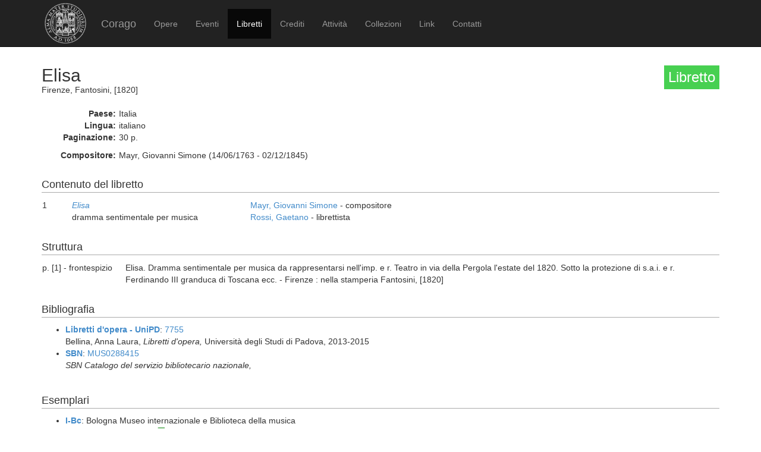

--- FILE ---
content_type: text/html; charset=UTF-8
request_url: https://corago.unibo.it/libretto/DMBM18066
body_size: 3268
content:
<!DOCTYPE html>
<html>
    <head>
        <meta charset="utf-8" />
        <title>Corago</title>
        <script src="/bundles/corago/bower_components/jquery/dist/jquery.min.js"> </script>
        <script src="/bundles/corago/bower_components/bootstrap/dist/js/bootstrap.min.js"> </script>
        <script src="//cdn.datatables.net/1.10.0/js/jquery.dataTables.js"></script>
        <script src="//ajax.googleapis.com/ajax/libs/jqueryui/1.9.2/jquery-ui.min.js"></script>
        <script src="//cdnjs.cloudflare.com/ajax/libs/jsPlumb/1.4.1/jquery.jsPlumb-1.4.1-all-min.js"></script>
        <script src="/bundles/corago/galleria/galleria-1.4.2.js"> </script>
        <link rel="stylesheet" href="/bundles/corago/bower_components/bootstrap/dist/css/bootstrap.min.css" />
        <link rel="stylesheet" href="/bundles/corago/css/style.css" />
        <link rel="stylesheet" href="//cdn.datatables.net/1.10.0/css/jquery.dataTables.css" />
    </head>
    <body>
        <div class="main_container">
                        <div class="navbar navbar-inverse navbar-fixed-top" role="navigation">
                <div class="container">
                    <div class="logo">
                        <a href="http://www.unibo.it"><img src="/bundles/corago/images/sigillo2s.png"></img></a>
                    </div>
                    <div class="navbar-header">
                        <button type="button" class="navbar-toggle" data-toggle="collapse" data-target=".navbar-collapse">
                            <span class="sr-only">Toggle navigation</span>
                            <span class="icon-bar"></span>
                            <span class="icon-bar"></span>
                            <span class="icon-bar"></span>
                        </button>
                        <a class="navbar-brand" href="/">Corago</a>
                    </div>
                    <div class="collapse navbar-collapse">
                        <ul class="nav navbar-nav">
                            <li ><a href="/opere">Opere</a></li>
                            <li ><a href="/eventi">Eventi</a></li>
                            <li class="active"><a href="/libretti">Libretti</a></li>
                            <li ><a href="/crediti">Crediti</a></li>
                            <li ><a href="/attivita">Attività</a></li>
                            <li ><a href="/collezioni">Collezioni</a></li>
                            <li ><a href="/link">Link</a></li>
                            <li ><a href="/contatti">Contatti</a></li>
                        </ul>
                    </div>
                </div>
            </div>

            <div class="block contentbottom">
                <div class="container">
    <div class="row big_row">
        <div class="col-md-12">
            <h3 style="background:rgb(71, 208, 81); padding:7px; color:white; float:right">Libretto</h3>
            <h2>Elisa</h2>
            <div class="big_row subtitle">
                Firenze,  Fantosini,  [1820]<br/>
                
            </div>
            <div class="md-btm-margin">
                <div class="displayrow">
                    <div class="displaycell reslabel">Paese:</div>
                    <div class="displaycell">Italia</div>
                </div>
                <div class="displayrow">
                    <div class="displaycell reslabel">Lingua:</div>
                    <div class="displaycell">italiano</div>
                </div>
                                <div class="displayrow">
                    <div class="displaycell reslabel">Paginazione:</div>
                    <div class="displaycell">30 p.</div>
                </div>
                                            </div>
                                                <div class="displayrow">
                        <div class="displaycell reslabel">
                            Compositore:
                        </div>
                        <div class="displaycell">
                            Mayr, Giovanni Simone (14/06/1763 - 02/12/1845) 
                                                    </div>
                    </div>
                                    </div>
    </div>
        <div class="row">
        <div class="col-md-12">
            <h4>Contenuto del libretto</h4>
            <table class="table table-condensed">
                                            <tr>
                    <td class="numero">1</td>
                    <td class="titolo">
                        <a href='/opera/Z000052154'><i>Elisa</i></a><br/>dramma sentimentale per musica
                    </td>
                    <td>
                                                <a href="/risultatolibrettiautore/Mayr Giovanni Simone">Mayr, Giovanni Simone</a> - compositore<br/>
                                                <a href="/risultatolibrettiautore/Rossi Gaetano">Rossi, Gaetano</a> - librettista<br/>
                                            </td>
                </tr>
                                        </table>
        </div>
    </div>
    
        <div class="row">
        <div class="col-md-12">
            <h4>Struttura</h4>
            <table class="table table-condensed">
                                <tr><td style="width:140px">p. [1] -  frontespizio</td><td>Elisa. Dramma sentimentale per musica da rappresentarsi nell&#039;imp. e r. Teatro in via della Pergola l&#039;estate del 1820. Sotto la protezione di s.a.i. e r. Ferdinando III granduca di Toscana ecc. - Firenze : nella stamperia Fantosini, [1820]</td></tr>
                            </table>
        </div>
    </div>
    
        <div class="row big_row">
        <div class="col-md-12">
            <h4>Bibliografia</h4>
            <ul>
                            <li>
                                        <a href='http://www.librettodopera.it/public/' target='_blank'><b>Libretti d&#039;opera - UniPD</b></a>:
                    
                                        <a href="http://www.librettodopera.it/public/schede/scheda/id/7755" target="_blank">7755</a>
                    
                                        <br/>Bellina, Anna Laura, <i>Libretti d&#039;opera, </i>  Università degli Studi di Padova, 
                    2013-2015 
                </li>
                            <li>
                                        <a href='http://opac.sbn.it/opacsbn/opac/iccu/avanzata.jsp' target='_blank'><b>SBN</b></a>:
                    
                                        <a href="http://id.sbn.it/bid/MUS0288415" target="_blank">MUS0288415</a>
                    
                                        <br/><i>SBN Catalogo del servizio bibliotecario nazionale, </i>  
                      
                </li>
                        </ul>
        </div>
    </div>
    
        <div class="row big_row">
        <div class="col-md-12">
            <h4>Esemplari</h4>
            <ul>
                            <li>
                                    <a href='http://www.museomusicabologna.it/biblioteca.htm' target='_blank'
                        title='scheda biblioteca:Museo internazionale e Biblioteca della musica . Bologna'>
                        <b>I-Bc</b></a>:
                
                                    Bologna Museo internazionale e Biblioteca della musica
                
                                    <br/>
                                            				                        		<i>Collocazione: <a href='http://www.bibliotecamusica.it/cmbm/scripts/gaspari/scheda.asp?id=18066' target='_blank' title='Apri visualizzazione esterna esemplare'>Lo.02995</a></i>
				                                                                                                            <a title='riproduzione disponibile da un sito esterno' target='_blank' href='http://www.bibliotecamusica.it/cmbm/viewschedatwbca.asp?path=/cmbm/images/ripro/libretti/02/Lo02995/'>
                    <span title="riproduzione disponibile da un sito esterno" style="color:green" class="glyphicon glyphicon-book"></span></a>
                                </li>
                            <li>
                                    <b> I-Bl</b>:
                
                                    Bologna Conservatorio Statale di Musica G. B. Martini, Biblioteca
                
                                    <br/>
                                            				                        		<i>Collocazione: <a href='https://sol.unibo.it/SebinaOpac/SebinaYOU.do?q=BID:MUS0288415' target='_blank' title='Apri visualizzazione esterna esemplare'>FS.W.1105</a></i>
				                                                                                                            </li>
                            <li>
                                    <b> I-Fc</b>:
                
                                    Firenze Conservatorio Luigi Cherubuni
                
                                    <br/>
                                                                    <i>Collocazione: E.V.0556</i>
                                                                                                            </li>
                            <li>
                                    <b> I-Fc</b>:
                
                                    Firenze Conservatorio Luigi Cherubuni
                
                                    <br/>
                                                                    <i>Collocazione: E.V.0557</i>
                                                                                                            </li>
                            <li>
                                    <b> I-Fc</b>:
                
                                    Firenze Conservatorio Luigi Cherubuni
                
                                    <br/>
                                                                    <i>Collocazione: E.V.1336</i>
                                                                                                            </li>
                            <li>
                                    <b> I-Fc</b>:
                
                                    Firenze Conservatorio Luigi Cherubuni
                
                                    <br/>
                                                                    <i>Collocazione: E.VI.3381</i>
                                                                                                            </li>
                            <li>
                                    <a href='http://www.maru.firenze.sbn.it/index.htm' target='_blank'
                        title='scheda biblioteca:Biblioteca Marucelliana . Firenze'>
                        <b>I-Fm</b></a>:
                
                                    Firenze Biblioteca Marucelliana
                
                                    <br/>
                                            				                        		<i>Collocazione: <a href='https://opac.bncf.firenze.sbn.it/bncf-prod/resource?uri=MUS0288415' target='_blank' title='Apri visualizzazione esterna esemplare'>Melodrammi Mel.2153.07</a></i>
				                                                                                                            </li>
                            <li>
                                    <a href='http://opac.bncf.firenze.sbn.it/opac/' target='_blank'
                        title='scheda biblioteca:Biblioteca Nazionale Centrale . Firenze'>
                        <b>I-Fn</b></a>:
                
                                    Firenze Biblioteca Nazionale Centrale
                
                                    <br/>
                                            				                        		<i>Collocazione: <a href='https://opac.bncf.firenze.sbn.it/bncf-prod/resource?uri=MUS0288415' target='_blank' title='Apri visualizzazione esterna esemplare'>TH.4.R.0493</a></i>
				                                                                                                            <a title='riproduzione disponibile da un sito esterno' target='_blank' href='http://teca.bncf.firenze.sbn.it/ImageViewer/servlet/ImageViewer?idr=BNCF00004423844'>
                    <span title="riproduzione disponibile da un sito esterno" style="color:green" class="glyphicon glyphicon-book"></span></a>
                                </li>
                            <li>
                                    <b> I-Mcom</b>:
                
                                    Milano Biblioteca comunale - Palazzo Sormani
                
                                                                </li>
                            <li>
                                    <b> I-Nc</b>:
                
                                    Napoli Biblioteca del Conservatorio di musica S. Pietro a Majella
                
                                    <br/>
                                                                    <i>Collocazione: Rari 10.02.25.02</i>
                                                                                                            </li>
                            <li>
                                    <b> I-Rsc</b>:
                
                                    Roma Biblioteca musicale governativa del Conservatorio di musica S. Cecilia
                
                                    <br/>
                                                                    <i>Collocazione: Carv.05397</i>
                                                                                                            </li>
                            <li>
                                    <a href='http://polovea.sebina.it/SebinaOpac/Opac' target='_blank'
                        title='scheda biblioteca:Biblioteca della Fondazione Giorgio Cini . Venezia'>
                        <b>I-Vgc</b></a>:
                
                                    Venezia Biblioteca della Fondazione Giorgio Cini
                
                                    <br/>
                                            				                        		<i>Collocazione: <a href='http://polovea.sebina.it/SebinaOpac/query/BID:MUS0288415' target='_blank' title='Apri visualizzazione esterna esemplare'>ROL.0995.13</a></i>
				                                                                                                            </li>
                            <li>
                                    <a href='http://www.hrc.utexas.edu/research/search/' target='_blank'
                        title='scheda biblioteca:University of Texas. The Harry Ransom Humanities Research Center . Austin'>
                        <b>US-AUS</b></a>:
                
                                    Austin University of Texas. The Harry Ransom Humanities Research Center
                
                                    <br/>
                                            				                        		<i>Collocazione: <a href='http://norman.hrc.utexas.edu/music/details.cfm?id=1693' target='_blank' title='Apri visualizzazione esterna esemplare'>KL-18 437</a></i>
				                                                                                                            </li>
                        </ul>
        </div>
    </div>
    
        <div class="row big_row">
        <div class="col-md-12">
            <h4>Rappresentazioni</h4>
            <table class="table table-condensed">
                <thead><th>Data</th><th>Luogo ed Edificio</th><th>Titolo</th><th>Genere</th><th>Rappresentazione</th></thead>
                <tbody>
                                        <tr>
                        <td><a href="/evento/CMBM18066">estate 1820</a></td>
                        <td>Firenze, Teatro della Pergola</td>
                        <td><i>Elisa</i></td>
                        <td>dramma sentimentale per musica</td>
                        <td></td>
                    </tr>
                                    </tbody>
            </table>
        </div>
    </div>
    </div>
            </div>

            <div id='footer'>
                <div class="container">
                    <div class='cclicense'>
                        <a href='http://creativecommons.org/licenses/by-nc-nd/3.0/deed.it' target='_blank' rel='license'>
                            <img src='http://i.creativecommons.org/l/by-nc-nd/3.0/88x31.png'  alt='Licenza Creative Commons'>
                        </a>
                    </div>
                    <div class='DOI'>DOI: <a  href="http://dx.doi.org/10.6092/UNIBO/CORAGO">10.6092/UNIBO/CORAGO</a></div>
                    <div class='CRR-MM'>
			<img src="/bundles/corago/images/logocrr_nero.png"></img>Sito web sviluppato da CRR-MM - Universit&agrave; di Bologna
                    </div>
                </div>
            </div>
        </div>
        <!--<script>
            (function(i,s,o,g,r,a,m){i['GoogleAnalyticsObject']=r;i[r]=i[r]||function(){
                    (i[r].q=i[r].q||[]).push(arguments)},i[r].l=1*new Date();a=s.createElement(o),
                m=s.getElementsByTagName(o)[0];a.async=1;a.src=g;m.parentNode.insertBefore(a,m)
            })(window,document,'script','//www.google-analytics.com/analytics.js','ga');

            ga('create', 'UA-4212655-8', 'auto');
            ga('send', 'pageview');

        </script>-->
    </body>
</html>
